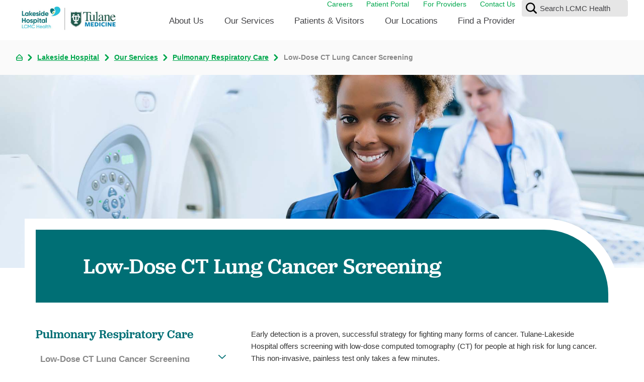

--- FILE ---
content_type: text/html; charset=utf-8
request_url: https://www.lcmchealth.org/lakeside-hospital/our-services/pulmonary-respiratory-care/low-dose-ct-lung-cancer-screening/
body_size: 31651
content:
<!DOCTYPE html>
<html lang="en" xml:lang="en" xmlns="http://www.w3.org/1999/xhtml" data-anim="1" data-prlx="1" data-flr="1" data-i="x37dc20xp4z" data-is="8wd1bp92a2x" data-gmap="AIzaSyD9RxIAFFpAdGvsN49rqOZLQbeZ6BSLoL4">
<head>
	<script type="text/javascript" src="/cms/includes/xfe68wggbgd.2512040733315.js" defer data-require='["j/poly","j/modernizr","j/jquery","j/jquery.ui","j/ui.touch","j/ui.wheel","j/ui.draw","j/ui.mobile","j/timezone","static","j/jquery.cookie","extensions","uri","behaviors","c/scrollbar","c/loading","m/date","form","adapter","v/jwplayer","video","a/bootstrap","svg"]'></script>
	<title>Low-Dose CT Lung Cancer Screening | Lakeside Hospital</title>
	<link rel="canonical" href="https://www.lcmchealth.org/lakeside-hospital/our-services/pulmonary-respiratory-care/low-dose-ct-lung-cancer-screening/"/>
	<meta content="text/html; charset=utf-8" http-equiv="Content-Type"/>
	<meta content="initial-scale=1" name="viewport"/>
	<meta http-equiv="X-UA-Compatible" content="IE=edge,chrome=1"/><script type="text/javascript">window.NREUM||(NREUM={});NREUM.info = {"beacon":"bam.nr-data.net","errorBeacon":"bam.nr-data.net","licenseKey":"NRJS-2114a2a80a25fa7f9a1","applicationID":"961316060","transactionName":"NFIDZ0FXXxJWBkNYCQ0YIGBjGWEAUAB/UAgHWwRBCw==","queueTime":0,"applicationTime":156,"agent":"","atts":""}</script><script type="text/javascript">(window.NREUM||(NREUM={})).init={ajax:{deny_list:["bam.nr-data.net"]},feature_flags:["soft_nav"]};(window.NREUM||(NREUM={})).loader_config={licenseKey:"NRJS-2114a2a80a25fa7f9a1",applicationID:"961316060",browserID:"961317435"};;/*! For license information please see nr-loader-rum-1.308.0.min.js.LICENSE.txt */
(()=>{var e,t,r={163:(e,t,r)=>{"use strict";r.d(t,{j:()=>E});var n=r(384),i=r(1741);var a=r(2555);r(860).K7.genericEvents;const s="experimental.resources",o="register",c=e=>{if(!e||"string"!=typeof e)return!1;try{document.createDocumentFragment().querySelector(e)}catch{return!1}return!0};var d=r(2614),u=r(944),l=r(8122);const f="[data-nr-mask]",g=e=>(0,l.a)(e,(()=>{const e={feature_flags:[],experimental:{allow_registered_children:!1,resources:!1},mask_selector:"*",block_selector:"[data-nr-block]",mask_input_options:{color:!1,date:!1,"datetime-local":!1,email:!1,month:!1,number:!1,range:!1,search:!1,tel:!1,text:!1,time:!1,url:!1,week:!1,textarea:!1,select:!1,password:!0}};return{ajax:{deny_list:void 0,block_internal:!0,enabled:!0,autoStart:!0},api:{get allow_registered_children(){return e.feature_flags.includes(o)||e.experimental.allow_registered_children},set allow_registered_children(t){e.experimental.allow_registered_children=t},duplicate_registered_data:!1},browser_consent_mode:{enabled:!1},distributed_tracing:{enabled:void 0,exclude_newrelic_header:void 0,cors_use_newrelic_header:void 0,cors_use_tracecontext_headers:void 0,allowed_origins:void 0},get feature_flags(){return e.feature_flags},set feature_flags(t){e.feature_flags=t},generic_events:{enabled:!0,autoStart:!0},harvest:{interval:30},jserrors:{enabled:!0,autoStart:!0},logging:{enabled:!0,autoStart:!0},metrics:{enabled:!0,autoStart:!0},obfuscate:void 0,page_action:{enabled:!0},page_view_event:{enabled:!0,autoStart:!0},page_view_timing:{enabled:!0,autoStart:!0},performance:{capture_marks:!1,capture_measures:!1,capture_detail:!0,resources:{get enabled(){return e.feature_flags.includes(s)||e.experimental.resources},set enabled(t){e.experimental.resources=t},asset_types:[],first_party_domains:[],ignore_newrelic:!0}},privacy:{cookies_enabled:!0},proxy:{assets:void 0,beacon:void 0},session:{expiresMs:d.wk,inactiveMs:d.BB},session_replay:{autoStart:!0,enabled:!1,preload:!1,sampling_rate:10,error_sampling_rate:100,collect_fonts:!1,inline_images:!1,fix_stylesheets:!0,mask_all_inputs:!0,get mask_text_selector(){return e.mask_selector},set mask_text_selector(t){c(t)?e.mask_selector="".concat(t,",").concat(f):""===t||null===t?e.mask_selector=f:(0,u.R)(5,t)},get block_class(){return"nr-block"},get ignore_class(){return"nr-ignore"},get mask_text_class(){return"nr-mask"},get block_selector(){return e.block_selector},set block_selector(t){c(t)?e.block_selector+=",".concat(t):""!==t&&(0,u.R)(6,t)},get mask_input_options(){return e.mask_input_options},set mask_input_options(t){t&&"object"==typeof t?e.mask_input_options={...t,password:!0}:(0,u.R)(7,t)}},session_trace:{enabled:!0,autoStart:!0},soft_navigations:{enabled:!0,autoStart:!0},spa:{enabled:!0,autoStart:!0},ssl:void 0,user_actions:{enabled:!0,elementAttributes:["id","className","tagName","type"]}}})());var p=r(6154),m=r(9324);let h=0;const v={buildEnv:m.F3,distMethod:m.Xs,version:m.xv,originTime:p.WN},b={consented:!1},y={appMetadata:{},get consented(){return this.session?.state?.consent||b.consented},set consented(e){b.consented=e},customTransaction:void 0,denyList:void 0,disabled:!1,harvester:void 0,isolatedBacklog:!1,isRecording:!1,loaderType:void 0,maxBytes:3e4,obfuscator:void 0,onerror:void 0,ptid:void 0,releaseIds:{},session:void 0,timeKeeper:void 0,registeredEntities:[],jsAttributesMetadata:{bytes:0},get harvestCount(){return++h}},_=e=>{const t=(0,l.a)(e,y),r=Object.keys(v).reduce((e,t)=>(e[t]={value:v[t],writable:!1,configurable:!0,enumerable:!0},e),{});return Object.defineProperties(t,r)};var w=r(5701);const x=e=>{const t=e.startsWith("http");e+="/",r.p=t?e:"https://"+e};var R=r(7836),k=r(3241);const A={accountID:void 0,trustKey:void 0,agentID:void 0,licenseKey:void 0,applicationID:void 0,xpid:void 0},S=e=>(0,l.a)(e,A),T=new Set;function E(e,t={},r,s){let{init:o,info:c,loader_config:d,runtime:u={},exposed:l=!0}=t;if(!c){const e=(0,n.pV)();o=e.init,c=e.info,d=e.loader_config}e.init=g(o||{}),e.loader_config=S(d||{}),c.jsAttributes??={},p.bv&&(c.jsAttributes.isWorker=!0),e.info=(0,a.D)(c);const f=e.init,m=[c.beacon,c.errorBeacon];T.has(e.agentIdentifier)||(f.proxy.assets&&(x(f.proxy.assets),m.push(f.proxy.assets)),f.proxy.beacon&&m.push(f.proxy.beacon),e.beacons=[...m],function(e){const t=(0,n.pV)();Object.getOwnPropertyNames(i.W.prototype).forEach(r=>{const n=i.W.prototype[r];if("function"!=typeof n||"constructor"===n)return;let a=t[r];e[r]&&!1!==e.exposed&&"micro-agent"!==e.runtime?.loaderType&&(t[r]=(...t)=>{const n=e[r](...t);return a?a(...t):n})})}(e),(0,n.US)("activatedFeatures",w.B)),u.denyList=[...f.ajax.deny_list||[],...f.ajax.block_internal?m:[]],u.ptid=e.agentIdentifier,u.loaderType=r,e.runtime=_(u),T.has(e.agentIdentifier)||(e.ee=R.ee.get(e.agentIdentifier),e.exposed=l,(0,k.W)({agentIdentifier:e.agentIdentifier,drained:!!w.B?.[e.agentIdentifier],type:"lifecycle",name:"initialize",feature:void 0,data:e.config})),T.add(e.agentIdentifier)}},384:(e,t,r)=>{"use strict";r.d(t,{NT:()=>s,US:()=>u,Zm:()=>o,bQ:()=>d,dV:()=>c,pV:()=>l});var n=r(6154),i=r(1863),a=r(1910);const s={beacon:"bam.nr-data.net",errorBeacon:"bam.nr-data.net"};function o(){return n.gm.NREUM||(n.gm.NREUM={}),void 0===n.gm.newrelic&&(n.gm.newrelic=n.gm.NREUM),n.gm.NREUM}function c(){let e=o();return e.o||(e.o={ST:n.gm.setTimeout,SI:n.gm.setImmediate||n.gm.setInterval,CT:n.gm.clearTimeout,XHR:n.gm.XMLHttpRequest,REQ:n.gm.Request,EV:n.gm.Event,PR:n.gm.Promise,MO:n.gm.MutationObserver,FETCH:n.gm.fetch,WS:n.gm.WebSocket},(0,a.i)(...Object.values(e.o))),e}function d(e,t){let r=o();r.initializedAgents??={},t.initializedAt={ms:(0,i.t)(),date:new Date},r.initializedAgents[e]=t}function u(e,t){o()[e]=t}function l(){return function(){let e=o();const t=e.info||{};e.info={beacon:s.beacon,errorBeacon:s.errorBeacon,...t}}(),function(){let e=o();const t=e.init||{};e.init={...t}}(),c(),function(){let e=o();const t=e.loader_config||{};e.loader_config={...t}}(),o()}},782:(e,t,r)=>{"use strict";r.d(t,{T:()=>n});const n=r(860).K7.pageViewTiming},860:(e,t,r)=>{"use strict";r.d(t,{$J:()=>u,K7:()=>c,P3:()=>d,XX:()=>i,Yy:()=>o,df:()=>a,qY:()=>n,v4:()=>s});const n="events",i="jserrors",a="browser/blobs",s="rum",o="browser/logs",c={ajax:"ajax",genericEvents:"generic_events",jserrors:i,logging:"logging",metrics:"metrics",pageAction:"page_action",pageViewEvent:"page_view_event",pageViewTiming:"page_view_timing",sessionReplay:"session_replay",sessionTrace:"session_trace",softNav:"soft_navigations",spa:"spa"},d={[c.pageViewEvent]:1,[c.pageViewTiming]:2,[c.metrics]:3,[c.jserrors]:4,[c.spa]:5,[c.ajax]:6,[c.sessionTrace]:7,[c.softNav]:8,[c.sessionReplay]:9,[c.logging]:10,[c.genericEvents]:11},u={[c.pageViewEvent]:s,[c.pageViewTiming]:n,[c.ajax]:n,[c.spa]:n,[c.softNav]:n,[c.metrics]:i,[c.jserrors]:i,[c.sessionTrace]:a,[c.sessionReplay]:a,[c.logging]:o,[c.genericEvents]:"ins"}},944:(e,t,r)=>{"use strict";r.d(t,{R:()=>i});var n=r(3241);function i(e,t){"function"==typeof console.debug&&(console.debug("New Relic Warning: https://github.com/newrelic/newrelic-browser-agent/blob/main/docs/warning-codes.md#".concat(e),t),(0,n.W)({agentIdentifier:null,drained:null,type:"data",name:"warn",feature:"warn",data:{code:e,secondary:t}}))}},1687:(e,t,r)=>{"use strict";r.d(t,{Ak:()=>d,Ze:()=>f,x3:()=>u});var n=r(3241),i=r(7836),a=r(3606),s=r(860),o=r(2646);const c={};function d(e,t){const r={staged:!1,priority:s.P3[t]||0};l(e),c[e].get(t)||c[e].set(t,r)}function u(e,t){e&&c[e]&&(c[e].get(t)&&c[e].delete(t),p(e,t,!1),c[e].size&&g(e))}function l(e){if(!e)throw new Error("agentIdentifier required");c[e]||(c[e]=new Map)}function f(e="",t="feature",r=!1){if(l(e),!e||!c[e].get(t)||r)return p(e,t);c[e].get(t).staged=!0,g(e)}function g(e){const t=Array.from(c[e]);t.every(([e,t])=>t.staged)&&(t.sort((e,t)=>e[1].priority-t[1].priority),t.forEach(([t])=>{c[e].delete(t),p(e,t)}))}function p(e,t,r=!0){const s=e?i.ee.get(e):i.ee,c=a.i.handlers;if(!s.aborted&&s.backlog&&c){if((0,n.W)({agentIdentifier:e,type:"lifecycle",name:"drain",feature:t}),r){const e=s.backlog[t],r=c[t];if(r){for(let t=0;e&&t<e.length;++t)m(e[t],r);Object.entries(r).forEach(([e,t])=>{Object.values(t||{}).forEach(t=>{t[0]?.on&&t[0]?.context()instanceof o.y&&t[0].on(e,t[1])})})}}s.isolatedBacklog||delete c[t],s.backlog[t]=null,s.emit("drain-"+t,[])}}function m(e,t){var r=e[1];Object.values(t[r]||{}).forEach(t=>{var r=e[0];if(t[0]===r){var n=t[1],i=e[3],a=e[2];n.apply(i,a)}})}},1738:(e,t,r)=>{"use strict";r.d(t,{U:()=>g,Y:()=>f});var n=r(3241),i=r(9908),a=r(1863),s=r(944),o=r(5701),c=r(3969),d=r(8362),u=r(860),l=r(4261);function f(e,t,r,a){const f=a||r;!f||f[e]&&f[e]!==d.d.prototype[e]||(f[e]=function(){(0,i.p)(c.xV,["API/"+e+"/called"],void 0,u.K7.metrics,r.ee),(0,n.W)({agentIdentifier:r.agentIdentifier,drained:!!o.B?.[r.agentIdentifier],type:"data",name:"api",feature:l.Pl+e,data:{}});try{return t.apply(this,arguments)}catch(e){(0,s.R)(23,e)}})}function g(e,t,r,n,s){const o=e.info;null===r?delete o.jsAttributes[t]:o.jsAttributes[t]=r,(s||null===r)&&(0,i.p)(l.Pl+n,[(0,a.t)(),t,r],void 0,"session",e.ee)}},1741:(e,t,r)=>{"use strict";r.d(t,{W:()=>a});var n=r(944),i=r(4261);class a{#e(e,...t){if(this[e]!==a.prototype[e])return this[e](...t);(0,n.R)(35,e)}addPageAction(e,t){return this.#e(i.hG,e,t)}register(e){return this.#e(i.eY,e)}recordCustomEvent(e,t){return this.#e(i.fF,e,t)}setPageViewName(e,t){return this.#e(i.Fw,e,t)}setCustomAttribute(e,t,r){return this.#e(i.cD,e,t,r)}noticeError(e,t){return this.#e(i.o5,e,t)}setUserId(e,t=!1){return this.#e(i.Dl,e,t)}setApplicationVersion(e){return this.#e(i.nb,e)}setErrorHandler(e){return this.#e(i.bt,e)}addRelease(e,t){return this.#e(i.k6,e,t)}log(e,t){return this.#e(i.$9,e,t)}start(){return this.#e(i.d3)}finished(e){return this.#e(i.BL,e)}recordReplay(){return this.#e(i.CH)}pauseReplay(){return this.#e(i.Tb)}addToTrace(e){return this.#e(i.U2,e)}setCurrentRouteName(e){return this.#e(i.PA,e)}interaction(e){return this.#e(i.dT,e)}wrapLogger(e,t,r){return this.#e(i.Wb,e,t,r)}measure(e,t){return this.#e(i.V1,e,t)}consent(e){return this.#e(i.Pv,e)}}},1863:(e,t,r)=>{"use strict";function n(){return Math.floor(performance.now())}r.d(t,{t:()=>n})},1910:(e,t,r)=>{"use strict";r.d(t,{i:()=>a});var n=r(944);const i=new Map;function a(...e){return e.every(e=>{if(i.has(e))return i.get(e);const t="function"==typeof e?e.toString():"",r=t.includes("[native code]"),a=t.includes("nrWrapper");return r||a||(0,n.R)(64,e?.name||t),i.set(e,r),r})}},2555:(e,t,r)=>{"use strict";r.d(t,{D:()=>o,f:()=>s});var n=r(384),i=r(8122);const a={beacon:n.NT.beacon,errorBeacon:n.NT.errorBeacon,licenseKey:void 0,applicationID:void 0,sa:void 0,queueTime:void 0,applicationTime:void 0,ttGuid:void 0,user:void 0,account:void 0,product:void 0,extra:void 0,jsAttributes:{},userAttributes:void 0,atts:void 0,transactionName:void 0,tNamePlain:void 0};function s(e){try{return!!e.licenseKey&&!!e.errorBeacon&&!!e.applicationID}catch(e){return!1}}const o=e=>(0,i.a)(e,a)},2614:(e,t,r)=>{"use strict";r.d(t,{BB:()=>s,H3:()=>n,g:()=>d,iL:()=>c,tS:()=>o,uh:()=>i,wk:()=>a});const n="NRBA",i="SESSION",a=144e5,s=18e5,o={STARTED:"session-started",PAUSE:"session-pause",RESET:"session-reset",RESUME:"session-resume",UPDATE:"session-update"},c={SAME_TAB:"same-tab",CROSS_TAB:"cross-tab"},d={OFF:0,FULL:1,ERROR:2}},2646:(e,t,r)=>{"use strict";r.d(t,{y:()=>n});class n{constructor(e){this.contextId=e}}},2843:(e,t,r)=>{"use strict";r.d(t,{G:()=>a,u:()=>i});var n=r(3878);function i(e,t=!1,r,i){(0,n.DD)("visibilitychange",function(){if(t)return void("hidden"===document.visibilityState&&e());e(document.visibilityState)},r,i)}function a(e,t,r){(0,n.sp)("pagehide",e,t,r)}},3241:(e,t,r)=>{"use strict";r.d(t,{W:()=>a});var n=r(6154);const i="newrelic";function a(e={}){try{n.gm.dispatchEvent(new CustomEvent(i,{detail:e}))}catch(e){}}},3606:(e,t,r)=>{"use strict";r.d(t,{i:()=>a});var n=r(9908);a.on=s;var i=a.handlers={};function a(e,t,r,a){s(a||n.d,i,e,t,r)}function s(e,t,r,i,a){a||(a="feature"),e||(e=n.d);var s=t[a]=t[a]||{};(s[r]=s[r]||[]).push([e,i])}},3878:(e,t,r)=>{"use strict";function n(e,t){return{capture:e,passive:!1,signal:t}}function i(e,t,r=!1,i){window.addEventListener(e,t,n(r,i))}function a(e,t,r=!1,i){document.addEventListener(e,t,n(r,i))}r.d(t,{DD:()=>a,jT:()=>n,sp:()=>i})},3969:(e,t,r)=>{"use strict";r.d(t,{TZ:()=>n,XG:()=>o,rs:()=>i,xV:()=>s,z_:()=>a});const n=r(860).K7.metrics,i="sm",a="cm",s="storeSupportabilityMetrics",o="storeEventMetrics"},4234:(e,t,r)=>{"use strict";r.d(t,{W:()=>a});var n=r(7836),i=r(1687);class a{constructor(e,t){this.agentIdentifier=e,this.ee=n.ee.get(e),this.featureName=t,this.blocked=!1}deregisterDrain(){(0,i.x3)(this.agentIdentifier,this.featureName)}}},4261:(e,t,r)=>{"use strict";r.d(t,{$9:()=>d,BL:()=>o,CH:()=>g,Dl:()=>_,Fw:()=>y,PA:()=>h,Pl:()=>n,Pv:()=>k,Tb:()=>l,U2:()=>a,V1:()=>R,Wb:()=>x,bt:()=>b,cD:()=>v,d3:()=>w,dT:()=>c,eY:()=>p,fF:()=>f,hG:()=>i,k6:()=>s,nb:()=>m,o5:()=>u});const n="api-",i="addPageAction",a="addToTrace",s="addRelease",o="finished",c="interaction",d="log",u="noticeError",l="pauseReplay",f="recordCustomEvent",g="recordReplay",p="register",m="setApplicationVersion",h="setCurrentRouteName",v="setCustomAttribute",b="setErrorHandler",y="setPageViewName",_="setUserId",w="start",x="wrapLogger",R="measure",k="consent"},5289:(e,t,r)=>{"use strict";r.d(t,{GG:()=>s,Qr:()=>c,sB:()=>o});var n=r(3878),i=r(6389);function a(){return"undefined"==typeof document||"complete"===document.readyState}function s(e,t){if(a())return e();const r=(0,i.J)(e),s=setInterval(()=>{a()&&(clearInterval(s),r())},500);(0,n.sp)("load",r,t)}function o(e){if(a())return e();(0,n.DD)("DOMContentLoaded",e)}function c(e){if(a())return e();(0,n.sp)("popstate",e)}},5607:(e,t,r)=>{"use strict";r.d(t,{W:()=>n});const n=(0,r(9566).bz)()},5701:(e,t,r)=>{"use strict";r.d(t,{B:()=>a,t:()=>s});var n=r(3241);const i=new Set,a={};function s(e,t){const r=t.agentIdentifier;a[r]??={},e&&"object"==typeof e&&(i.has(r)||(t.ee.emit("rumresp",[e]),a[r]=e,i.add(r),(0,n.W)({agentIdentifier:r,loaded:!0,drained:!0,type:"lifecycle",name:"load",feature:void 0,data:e})))}},6154:(e,t,r)=>{"use strict";r.d(t,{OF:()=>c,RI:()=>i,WN:()=>u,bv:()=>a,eN:()=>l,gm:()=>s,mw:()=>o,sb:()=>d});var n=r(1863);const i="undefined"!=typeof window&&!!window.document,a="undefined"!=typeof WorkerGlobalScope&&("undefined"!=typeof self&&self instanceof WorkerGlobalScope&&self.navigator instanceof WorkerNavigator||"undefined"!=typeof globalThis&&globalThis instanceof WorkerGlobalScope&&globalThis.navigator instanceof WorkerNavigator),s=i?window:"undefined"!=typeof WorkerGlobalScope&&("undefined"!=typeof self&&self instanceof WorkerGlobalScope&&self||"undefined"!=typeof globalThis&&globalThis instanceof WorkerGlobalScope&&globalThis),o=Boolean("hidden"===s?.document?.visibilityState),c=/iPad|iPhone|iPod/.test(s.navigator?.userAgent),d=c&&"undefined"==typeof SharedWorker,u=((()=>{const e=s.navigator?.userAgent?.match(/Firefox[/\s](\d+\.\d+)/);Array.isArray(e)&&e.length>=2&&e[1]})(),Date.now()-(0,n.t)()),l=()=>"undefined"!=typeof PerformanceNavigationTiming&&s?.performance?.getEntriesByType("navigation")?.[0]?.responseStart},6389:(e,t,r)=>{"use strict";function n(e,t=500,r={}){const n=r?.leading||!1;let i;return(...r)=>{n&&void 0===i&&(e.apply(this,r),i=setTimeout(()=>{i=clearTimeout(i)},t)),n||(clearTimeout(i),i=setTimeout(()=>{e.apply(this,r)},t))}}function i(e){let t=!1;return(...r)=>{t||(t=!0,e.apply(this,r))}}r.d(t,{J:()=>i,s:()=>n})},6630:(e,t,r)=>{"use strict";r.d(t,{T:()=>n});const n=r(860).K7.pageViewEvent},7699:(e,t,r)=>{"use strict";r.d(t,{It:()=>a,KC:()=>o,No:()=>i,qh:()=>s});var n=r(860);const i=16e3,a=1e6,s="SESSION_ERROR",o={[n.K7.logging]:!0,[n.K7.genericEvents]:!1,[n.K7.jserrors]:!1,[n.K7.ajax]:!1}},7836:(e,t,r)=>{"use strict";r.d(t,{P:()=>o,ee:()=>c});var n=r(384),i=r(8990),a=r(2646),s=r(5607);const o="nr@context:".concat(s.W),c=function e(t,r){var n={},s={},u={},l=!1;try{l=16===r.length&&d.initializedAgents?.[r]?.runtime.isolatedBacklog}catch(e){}var f={on:p,addEventListener:p,removeEventListener:function(e,t){var r=n[e];if(!r)return;for(var i=0;i<r.length;i++)r[i]===t&&r.splice(i,1)},emit:function(e,r,n,i,a){!1!==a&&(a=!0);if(c.aborted&&!i)return;t&&a&&t.emit(e,r,n);var o=g(n);m(e).forEach(e=>{e.apply(o,r)});var d=v()[s[e]];d&&d.push([f,e,r,o]);return o},get:h,listeners:m,context:g,buffer:function(e,t){const r=v();if(t=t||"feature",f.aborted)return;Object.entries(e||{}).forEach(([e,n])=>{s[n]=t,t in r||(r[t]=[])})},abort:function(){f._aborted=!0,Object.keys(f.backlog).forEach(e=>{delete f.backlog[e]})},isBuffering:function(e){return!!v()[s[e]]},debugId:r,backlog:l?{}:t&&"object"==typeof t.backlog?t.backlog:{},isolatedBacklog:l};return Object.defineProperty(f,"aborted",{get:()=>{let e=f._aborted||!1;return e||(t&&(e=t.aborted),e)}}),f;function g(e){return e&&e instanceof a.y?e:e?(0,i.I)(e,o,()=>new a.y(o)):new a.y(o)}function p(e,t){n[e]=m(e).concat(t)}function m(e){return n[e]||[]}function h(t){return u[t]=u[t]||e(f,t)}function v(){return f.backlog}}(void 0,"globalEE"),d=(0,n.Zm)();d.ee||(d.ee=c)},8122:(e,t,r)=>{"use strict";r.d(t,{a:()=>i});var n=r(944);function i(e,t){try{if(!e||"object"!=typeof e)return(0,n.R)(3);if(!t||"object"!=typeof t)return(0,n.R)(4);const r=Object.create(Object.getPrototypeOf(t),Object.getOwnPropertyDescriptors(t)),a=0===Object.keys(r).length?e:r;for(let s in a)if(void 0!==e[s])try{if(null===e[s]){r[s]=null;continue}Array.isArray(e[s])&&Array.isArray(t[s])?r[s]=Array.from(new Set([...e[s],...t[s]])):"object"==typeof e[s]&&"object"==typeof t[s]?r[s]=i(e[s],t[s]):r[s]=e[s]}catch(e){r[s]||(0,n.R)(1,e)}return r}catch(e){(0,n.R)(2,e)}}},8362:(e,t,r)=>{"use strict";r.d(t,{d:()=>a});var n=r(9566),i=r(1741);class a extends i.W{agentIdentifier=(0,n.LA)(16)}},8374:(e,t,r)=>{r.nc=(()=>{try{return document?.currentScript?.nonce}catch(e){}return""})()},8990:(e,t,r)=>{"use strict";r.d(t,{I:()=>i});var n=Object.prototype.hasOwnProperty;function i(e,t,r){if(n.call(e,t))return e[t];var i=r();if(Object.defineProperty&&Object.keys)try{return Object.defineProperty(e,t,{value:i,writable:!0,enumerable:!1}),i}catch(e){}return e[t]=i,i}},9324:(e,t,r)=>{"use strict";r.d(t,{F3:()=>i,Xs:()=>a,xv:()=>n});const n="1.308.0",i="PROD",a="CDN"},9566:(e,t,r)=>{"use strict";r.d(t,{LA:()=>o,bz:()=>s});var n=r(6154);const i="xxxxxxxx-xxxx-4xxx-yxxx-xxxxxxxxxxxx";function a(e,t){return e?15&e[t]:16*Math.random()|0}function s(){const e=n.gm?.crypto||n.gm?.msCrypto;let t,r=0;return e&&e.getRandomValues&&(t=e.getRandomValues(new Uint8Array(30))),i.split("").map(e=>"x"===e?a(t,r++).toString(16):"y"===e?(3&a()|8).toString(16):e).join("")}function o(e){const t=n.gm?.crypto||n.gm?.msCrypto;let r,i=0;t&&t.getRandomValues&&(r=t.getRandomValues(new Uint8Array(e)));const s=[];for(var o=0;o<e;o++)s.push(a(r,i++).toString(16));return s.join("")}},9908:(e,t,r)=>{"use strict";r.d(t,{d:()=>n,p:()=>i});var n=r(7836).ee.get("handle");function i(e,t,r,i,a){a?(a.buffer([e],i),a.emit(e,t,r)):(n.buffer([e],i),n.emit(e,t,r))}}},n={};function i(e){var t=n[e];if(void 0!==t)return t.exports;var a=n[e]={exports:{}};return r[e](a,a.exports,i),a.exports}i.m=r,i.d=(e,t)=>{for(var r in t)i.o(t,r)&&!i.o(e,r)&&Object.defineProperty(e,r,{enumerable:!0,get:t[r]})},i.f={},i.e=e=>Promise.all(Object.keys(i.f).reduce((t,r)=>(i.f[r](e,t),t),[])),i.u=e=>"nr-rum-1.308.0.min.js",i.o=(e,t)=>Object.prototype.hasOwnProperty.call(e,t),e={},t="NRBA-1.308.0.PROD:",i.l=(r,n,a,s)=>{if(e[r])e[r].push(n);else{var o,c;if(void 0!==a)for(var d=document.getElementsByTagName("script"),u=0;u<d.length;u++){var l=d[u];if(l.getAttribute("src")==r||l.getAttribute("data-webpack")==t+a){o=l;break}}if(!o){c=!0;var f={296:"sha512-+MIMDsOcckGXa1EdWHqFNv7P+JUkd5kQwCBr3KE6uCvnsBNUrdSt4a/3/L4j4TxtnaMNjHpza2/erNQbpacJQA=="};(o=document.createElement("script")).charset="utf-8",i.nc&&o.setAttribute("nonce",i.nc),o.setAttribute("data-webpack",t+a),o.src=r,0!==o.src.indexOf(window.location.origin+"/")&&(o.crossOrigin="anonymous"),f[s]&&(o.integrity=f[s])}e[r]=[n];var g=(t,n)=>{o.onerror=o.onload=null,clearTimeout(p);var i=e[r];if(delete e[r],o.parentNode&&o.parentNode.removeChild(o),i&&i.forEach(e=>e(n)),t)return t(n)},p=setTimeout(g.bind(null,void 0,{type:"timeout",target:o}),12e4);o.onerror=g.bind(null,o.onerror),o.onload=g.bind(null,o.onload),c&&document.head.appendChild(o)}},i.r=e=>{"undefined"!=typeof Symbol&&Symbol.toStringTag&&Object.defineProperty(e,Symbol.toStringTag,{value:"Module"}),Object.defineProperty(e,"__esModule",{value:!0})},i.p="https://js-agent.newrelic.com/",(()=>{var e={374:0,840:0};i.f.j=(t,r)=>{var n=i.o(e,t)?e[t]:void 0;if(0!==n)if(n)r.push(n[2]);else{var a=new Promise((r,i)=>n=e[t]=[r,i]);r.push(n[2]=a);var s=i.p+i.u(t),o=new Error;i.l(s,r=>{if(i.o(e,t)&&(0!==(n=e[t])&&(e[t]=void 0),n)){var a=r&&("load"===r.type?"missing":r.type),s=r&&r.target&&r.target.src;o.message="Loading chunk "+t+" failed: ("+a+": "+s+")",o.name="ChunkLoadError",o.type=a,o.request=s,n[1](o)}},"chunk-"+t,t)}};var t=(t,r)=>{var n,a,[s,o,c]=r,d=0;if(s.some(t=>0!==e[t])){for(n in o)i.o(o,n)&&(i.m[n]=o[n]);if(c)c(i)}for(t&&t(r);d<s.length;d++)a=s[d],i.o(e,a)&&e[a]&&e[a][0](),e[a]=0},r=self["webpackChunk:NRBA-1.308.0.PROD"]=self["webpackChunk:NRBA-1.308.0.PROD"]||[];r.forEach(t.bind(null,0)),r.push=t.bind(null,r.push.bind(r))})(),(()=>{"use strict";i(8374);var e=i(8362),t=i(860);const r=Object.values(t.K7);var n=i(163);var a=i(9908),s=i(1863),o=i(4261),c=i(1738);var d=i(1687),u=i(4234),l=i(5289),f=i(6154),g=i(944),p=i(384);const m=e=>f.RI&&!0===e?.privacy.cookies_enabled;function h(e){return!!(0,p.dV)().o.MO&&m(e)&&!0===e?.session_trace.enabled}var v=i(6389),b=i(7699);class y extends u.W{constructor(e,t){super(e.agentIdentifier,t),this.agentRef=e,this.abortHandler=void 0,this.featAggregate=void 0,this.loadedSuccessfully=void 0,this.onAggregateImported=new Promise(e=>{this.loadedSuccessfully=e}),this.deferred=Promise.resolve(),!1===e.init[this.featureName].autoStart?this.deferred=new Promise((t,r)=>{this.ee.on("manual-start-all",(0,v.J)(()=>{(0,d.Ak)(e.agentIdentifier,this.featureName),t()}))}):(0,d.Ak)(e.agentIdentifier,t)}importAggregator(e,t,r={}){if(this.featAggregate)return;const n=async()=>{let n;await this.deferred;try{if(m(e.init)){const{setupAgentSession:t}=await i.e(296).then(i.bind(i,3305));n=t(e)}}catch(e){(0,g.R)(20,e),this.ee.emit("internal-error",[e]),(0,a.p)(b.qh,[e],void 0,this.featureName,this.ee)}try{if(!this.#t(this.featureName,n,e.init))return(0,d.Ze)(this.agentIdentifier,this.featureName),void this.loadedSuccessfully(!1);const{Aggregate:i}=await t();this.featAggregate=new i(e,r),e.runtime.harvester.initializedAggregates.push(this.featAggregate),this.loadedSuccessfully(!0)}catch(e){(0,g.R)(34,e),this.abortHandler?.(),(0,d.Ze)(this.agentIdentifier,this.featureName,!0),this.loadedSuccessfully(!1),this.ee&&this.ee.abort()}};f.RI?(0,l.GG)(()=>n(),!0):n()}#t(e,r,n){if(this.blocked)return!1;switch(e){case t.K7.sessionReplay:return h(n)&&!!r;case t.K7.sessionTrace:return!!r;default:return!0}}}var _=i(6630),w=i(2614),x=i(3241);class R extends y{static featureName=_.T;constructor(e){var t;super(e,_.T),this.setupInspectionEvents(e.agentIdentifier),t=e,(0,c.Y)(o.Fw,function(e,r){"string"==typeof e&&("/"!==e.charAt(0)&&(e="/"+e),t.runtime.customTransaction=(r||"http://custom.transaction")+e,(0,a.p)(o.Pl+o.Fw,[(0,s.t)()],void 0,void 0,t.ee))},t),this.importAggregator(e,()=>i.e(296).then(i.bind(i,3943)))}setupInspectionEvents(e){const t=(t,r)=>{t&&(0,x.W)({agentIdentifier:e,timeStamp:t.timeStamp,loaded:"complete"===t.target.readyState,type:"window",name:r,data:t.target.location+""})};(0,l.sB)(e=>{t(e,"DOMContentLoaded")}),(0,l.GG)(e=>{t(e,"load")}),(0,l.Qr)(e=>{t(e,"navigate")}),this.ee.on(w.tS.UPDATE,(t,r)=>{(0,x.W)({agentIdentifier:e,type:"lifecycle",name:"session",data:r})})}}class k extends e.d{constructor(e){var t;(super(),f.gm)?(this.features={},(0,p.bQ)(this.agentIdentifier,this),this.desiredFeatures=new Set(e.features||[]),this.desiredFeatures.add(R),(0,n.j)(this,e,e.loaderType||"agent"),t=this,(0,c.Y)(o.cD,function(e,r,n=!1){if("string"==typeof e){if(["string","number","boolean"].includes(typeof r)||null===r)return(0,c.U)(t,e,r,o.cD,n);(0,g.R)(40,typeof r)}else(0,g.R)(39,typeof e)},t),function(e){(0,c.Y)(o.Dl,function(t,r=!1){if("string"!=typeof t&&null!==t)return void(0,g.R)(41,typeof t);const n=e.info.jsAttributes["enduser.id"];r&&null!=n&&n!==t?(0,a.p)(o.Pl+"setUserIdAndResetSession",[t],void 0,"session",e.ee):(0,c.U)(e,"enduser.id",t,o.Dl,!0)},e)}(this),function(e){(0,c.Y)(o.nb,function(t){if("string"==typeof t||null===t)return(0,c.U)(e,"application.version",t,o.nb,!1);(0,g.R)(42,typeof t)},e)}(this),function(e){(0,c.Y)(o.d3,function(){e.ee.emit("manual-start-all")},e)}(this),function(e){(0,c.Y)(o.Pv,function(t=!0){if("boolean"==typeof t){if((0,a.p)(o.Pl+o.Pv,[t],void 0,"session",e.ee),e.runtime.consented=t,t){const t=e.features.page_view_event;t.onAggregateImported.then(e=>{const r=t.featAggregate;e&&!r.sentRum&&r.sendRum()})}}else(0,g.R)(65,typeof t)},e)}(this),this.run()):(0,g.R)(21)}get config(){return{info:this.info,init:this.init,loader_config:this.loader_config,runtime:this.runtime}}get api(){return this}run(){try{const e=function(e){const t={};return r.forEach(r=>{t[r]=!!e[r]?.enabled}),t}(this.init),n=[...this.desiredFeatures];n.sort((e,r)=>t.P3[e.featureName]-t.P3[r.featureName]),n.forEach(r=>{if(!e[r.featureName]&&r.featureName!==t.K7.pageViewEvent)return;if(r.featureName===t.K7.spa)return void(0,g.R)(67);const n=function(e){switch(e){case t.K7.ajax:return[t.K7.jserrors];case t.K7.sessionTrace:return[t.K7.ajax,t.K7.pageViewEvent];case t.K7.sessionReplay:return[t.K7.sessionTrace];case t.K7.pageViewTiming:return[t.K7.pageViewEvent];default:return[]}}(r.featureName).filter(e=>!(e in this.features));n.length>0&&(0,g.R)(36,{targetFeature:r.featureName,missingDependencies:n}),this.features[r.featureName]=new r(this)})}catch(e){(0,g.R)(22,e);for(const e in this.features)this.features[e].abortHandler?.();const t=(0,p.Zm)();delete t.initializedAgents[this.agentIdentifier]?.features,delete this.sharedAggregator;return t.ee.get(this.agentIdentifier).abort(),!1}}}var A=i(2843),S=i(782);class T extends y{static featureName=S.T;constructor(e){super(e,S.T),f.RI&&((0,A.u)(()=>(0,a.p)("docHidden",[(0,s.t)()],void 0,S.T,this.ee),!0),(0,A.G)(()=>(0,a.p)("winPagehide",[(0,s.t)()],void 0,S.T,this.ee)),this.importAggregator(e,()=>i.e(296).then(i.bind(i,2117))))}}var E=i(3969);class I extends y{static featureName=E.TZ;constructor(e){super(e,E.TZ),f.RI&&document.addEventListener("securitypolicyviolation",e=>{(0,a.p)(E.xV,["Generic/CSPViolation/Detected"],void 0,this.featureName,this.ee)}),this.importAggregator(e,()=>i.e(296).then(i.bind(i,9623)))}}new k({features:[R,T,I],loaderType:"lite"})})()})();</script>
	<meta name="format-detection" content="telephone=no"/>
	<meta name="description" content="Lakeside Hospital provides a wide range of healthcare services in Metairie, LA. Visit our site to learn more about Low-Dose CT Lung Cancer Screening."/>
	<meta property="og:type" content="website"/>
	<meta property="og:site_name" content="LCMC Health"/>
	<meta property="og:url" content="https://www.lcmchealth.org/lakeside-hospital/our-services/pulmonary-respiratory-care/low-dose-ct-lung-cancer-screening/"/>
	<meta property="og:title" content="Low-Dose CT Lung Cancer Screening | Lakeside Hospital"/>
	<meta property="og:description" content="Lakeside Hospital provides a wide range of healthcare services in Metairie, LA. Visit our site to learn more about Low-Dose CT Lung Cancer Screening."/>
	<meta property="og:image" content="https://www.lcmchealth.org/assets/LCMC-Social-Share.jpg"/>
	<meta name="twitter:card" content="summary_large_image"/>
	<meta name="twitter:site" content="@LCMCHealth"/>
	<meta name="twitter:title" content="Low-Dose CT Lung Cancer Screening | Lakeside Hospital"/>
	<meta name="twitter:description" content="Lakeside Hospital provides a wide range of healthcare services in Metairie, LA. Visit our site to learn more about Low-Dose CT Lung Cancer Screening."/>
	<meta name="twitter:image" content="https://www.lcmchealth.org/assets/LCMC-Social-Share.jpg"/>
	<meta property="article:publisher" content="https://www.facebook.com/LCMCHealth/"/>
	<script type="text/javascript">
(function(n){var t=n.Process||{},i=function(n){var t=+n;return isNaN(t)?n:t},u=function(n){return decodeURIComponent(n.replace(/\+/g,"%20"))},h=/\{(.+?)\}/g,c=window.location.hash&&window.location.hash[1]==="~"&&!/\bSPPC=./i.test(document.cookie||""),s=[],e=null,r=null,o=null,f=null;t.Page=function(n){for(var i=n.length;i--;)c?s.push(n[i]):t.Element(document.getElementById(n[i]))};t.Delayed=function(){var n,i;for(r=null;n=s.shift();)t.Element(document.getElementById(n));try{i=new CustomEvent("process.delayed",{bubbles:!0,cancelable:!0});document.documentElement.dispatchEvent(i)}catch(u){}};t.Element=function(n){if(n)switch(n.getAttribute("data-process")){case"if":t.If(n);break;case"replace":t.Replace(n);break;default:t.Fix(n)}};t.Replace=function(n){var i,f=n.parentNode,r=document.createTextNode(t.Get(n.getAttribute("data-replace"))),u=n.firstElementChild;u&&u.getAttribute&&(i=u.getAttribute("href"))&&i.substring(0,4)==="tel:"&&(i=document.createElement("a"),i.setAttribute("href","tel:"+r.data),i.appendChild(document.createTextNode(r.data)),r=i);f.insertBefore(r,n);f.removeChild(n)};t.Fix=function(n){var r,u,i,f=n.attributes.length,e=n.childNodes.length;if(n.nodeName==="SCRIPT"){n.parentNode.removeChild(n);return}while(f--)r=n.attributes[f],r.name.substring(0,13)=="data-replace-"&&(u=r.name.substring(13),n.setAttribute(u,t.Get(r.value)),n.removeAttribute(r.name));while(e--)i=n.childNodes[e],i.nodeType===3&&i.data&&i.data.indexOf("{")>=0&&(i.data=t.Get(i.data))};t.If=function(n){for(var i,u,f,e,o=n.parentNode,s=n.attributes.length,r=undefined;s--;){i=n.attributes[s];switch(i.name){case"field":r=t.Check(n,t.Get(i.value));break;case"nofield":r=!t.Check(n,t.Get(i.value))}if(r!==undefined)break}if(r)for(u=n.childNodes,f=0,e=u.length;f<e;f++)o.insertBefore(u[0],n);o.removeChild(n)};t.Check=function(n,r){for(var u,f,e=n.attributes.length;e--;){u=n.attributes[e];switch(u.name){case"equals":return r==t.Get(u.value);case"gt":case"greaterthan":case"morethan":return i(r)>i(t.Get(u.value));case"gte":return i(r)>=i(t.Get(u.value));case"lt":case"lessthan":case"lesserthan":return i(r)<i(t.Get(u.value));case"lte":return i(r)<=i(t.Get(u.value));case"ne":case"notequals":return r!=t.Get(u.value);case"contains":return f=t.Get(u.value),r.indexOf(f>=0);case"notcontains":return f=t.Get(u.value),!r.indexOf(f>=0);case"in":return f=t.Get(u.value),t.InArray(r,(""+f).split(","));case"notin":return f=t.Get(u.value),!t.InArray(r,(""+f).split(","));case"between":return f=t.Get(u.value).Split(","),f.length==2&&i(r)>=i(f[0])&&i(r)<=i(f[1])?!0:!1}}return!!r};t.InArray=function(n,t){for(var i=t.length;i--;)if(t[i]==n)return!0;return!1};t.Get=function(n){return n.replace(h,function(n,i){var r=i.split("/"),f=r.shift();return t.Data(f.split(":"),0,r[0])||u(r.shift()||"")})};t.Data=function(n,i,r){var u;switch(n[i].toLowerCase()){case"f":return t.Format(n[i+1],n,i+2,r);case"if":return t.Data(n,i+1)?n.pop():"";case"ifno":case"ifnot":return t.Data(n,i+1)?"":n.pop();case"q":case"querystring":return t.Query(n[i+1])||"";case"session":case"cookie":return t.Cookie(n[i+1])||"";case"number":return t.Number(n[i+1],r)||"";case"request":return u=t.Cookie("RWQ")||window.location.search,u&&u[0]==="?"&&n[i+1]&&n[i+1][0]!="?"&&(u=u.substr(1)),u;case"u":return t.UserData(n[i+1])||"";default:return""}};t.Format=function(n,i,r,u){var h,f,s,e,o;if(!n||r>i.length-1)return"";if(h=null,f=null,n=n.toLowerCase(),e=0,n=="binary")e=2;else if(r+1<i.length)switch(n){case"p":case"phone":case"p2":case"phone2":case"p3":case"phone3":i[r].indexOf("0")>=0&&(f=i[r],e=1);break;default:s=parseInt(i[r]);isNaN(s)||(h=s,e=1)}o=t.Data(i,r+e,u);switch(n){case"p":case"phone":return t.Phone(""+o,f);case"p2":case"phone2":return t.Phone(""+o,f||"000.000.0000");case"p3":case"phone3":return t.Phone(""+o,f||"000-000-0000");case"tel":return t.Phone(""+o,f||"0000000000")}};t.Phone=function(n,t){var u,i,f,r;if(!n)return"";if(u=n.replace(/\D+/g,""),u.length<10)return n;for(i=(t||"(000) 000-0000").split(""),f=0,r=0;r<i.length;r++)i[r]=="0"&&(f<u.length?i[r]=u[f++]:(i.splice(r,1),r--));return f==10&&u.length>10&&i.push(" x"+u.substring(10)),i.join("")};t.Query=function(n){var r,f,o,i,s;if(!e)for(e={},r=t.Cookie("RWQ")||window.location.search,f=r?r.substring(1).split("&"):[],o=f.length;o--;)i=f[o].split("="),s=u(i.shift()).toLowerCase(),e[s]=i.length?u(i.join("=")):null;return e[n.toLowerCase()]};t.Cookie=function(n){var f,i,o,e,t;if(!r)for(r={},f=document.cookie?document.cookie.split("; "):[],i=f.length;i--;){o=f[i].split("=");e=u(o.shift()).toLowerCase();t=o.join("=");switch(t[0]){case"#":r[e]=+t.substring(1);break;case":":r[e]=new Date(+t.substring(1));break;case"!":r[e]=t==="!!";break;case"'":r[e]=u(t.substring(1));break;default:r[e]=u(t)}}for(f=n.split("|"),i=0;i<f.length;i++)if(t=r[f[i].toLowerCase()],t)return t;return""};t.UserData=function(n){switch(n){case"DisplayName":return t.Cookie("U_DisplayName")||"";case"TimeOfDay":var r=new Date,i=r.getHours();return i>=17||i<5?"Evening":i<12?"Morning":"Afternoon"}};t.Number=function(n,i){var s,u,r,e;if(!i)return i;if(!o)for(o={},s=(t.Cookie("PHMAP")||"").split(","),e=0;e<s.length;e++)u=(s[e]||"").split("="),u.length===2&&(o[u[0]]=u[1]);return r=o[i],r&&r!=="0"||(r=i),f||(f={}),f[r]=1,r};t.Phones=function(){var n,t;if(f){n=[];for(t in f)f.hasOwnProperty(t)&&n.push(t);return n.join("|")}return null};n.Process=t;document.documentElement&&(document.documentElement.clientWidth<=1280||(t.Cookie("pref")&1)==1)&&(document.documentElement.className+=" minimize")})(this);
(function(n){window.rrequire||n(window)})(function(n){function b(i,r,u,f){var h,b,e,a,g,o,nt=(new Date).getTime(),p,c,l,w;if(((!s||nt-s>1e3)&&(st(),s=nt),!t[i])&&(h=k(i,f),h.length)){switch(h[0]){case"/common/js/j/jquery.js":case"/common/js/j/jquery.1.x.js":case"/common/js/j/jquery.2.x.js":h[0]=n.Modernizr&&n.Modernizr.canvas?"/common/js/j/jquery.2.x.js":"/common/js/j/jquery.1.x.js"}if(d(h),f==="css"?(e=n.document.createElement("link"),e.setAttribute("type","text/css"),e.setAttribute("rel","stylesheet"),a="href"):(e=n.document.createElement("script"),e.setAttribute("type","text/javascript"),e.setAttribute("async","async"),a="src",g=h.length<2||i[0]==="/"),i.indexOf("j/jquery")>=0)try{throw new Error("Jquery Require "+i);}catch(tt){for(console.log(tt.stack),p=[],c=arguments;c;)l=[],l.push.apply(l,c),p.push(l),w=c.callee.caller,c=w&&w.arguments;console.log(JSON.stringify(p))}o=h[0];o.substring(0,8)==="/common/"?o=v+o:o.substring(0,5)===rt&&(o=y+o);ot(e,i,f,g);e.setAttribute(a,o);b=n.document.head||n.document.body;b.appendChild(e)}}function ot(t,i,r,e){var s=function(){e?(n.register(i),l()):r==="css"&&(f[i]=!0,l())},o=function(){r==="js"&&console.log('error - "'+i+'" could not be loaded, rrequire will not fire.')};t.addEventListener?(t.addEventListener("load",s,!1),t.addEventListener("error",o,!1)):t.onload=t.onreadystatechange=function(n,r){var f=t.readyState;if(r||!f||/loaded|complete/.test(f)){if(f==="loaded"&&(t.children,t.readyState==="loading"&&(f="error")),t.onload=t.onreadystatechange=null,t=null,e&&f!=="error"){setTimeout(function(){var n=u[i];!n||n()?s():o();s=null;o=null},1);return}f==="error"?o():s();o=null;sucess=null}}}function st(){for(var t,r,u,i=document.querySelectorAll("script[src]"),n=0;n<i.length;n++)t=i[n],r=t.getAttribute("src"),u=t.getAttribute("data-require"),c(r,u,"js");for(i=document.querySelectorAll("link[rel='stylesheet'][href]"),n=0;n<i.length;n++)t=i[n],r=t.getAttribute("href"),u=t.getAttribute("data-require"),c(r,u,"css")}function k(t,i){var r=[];if(!t)return r;if(t.indexOf(n.location.origin)===0&&(t=t.substring(n.location.origin.length)),m=et.exec(t)){if(m[1])return r.push(t),r;if(m[2])return r.push(n.location.protocol+t),r;(m=/(.+?)\.\d{13}(\.\w{2,12})$/.exec(t))&&(t=m[1]+m[2]);r.push(t);(m=/^\/(common|cms)\/(admin\/|js\/|css\/)?(.+?)(\.js|\.css)$/.exec(t))&&(t=m[1]==="cms"?m[1]+"/"+(m[2]||"")+m[3]:m[2]==="admin/"?m[2]+m[3]:m[3],r.push(t))}else/^cms\//.test(t)?r.push("/"+t+"."+i):/^admin\//.test(t)?r.push("/common/"+t+"."+i):i==="js"?r.push("/common/js/"+t+"."+i):i==="css"&&r.push("/common/css/"+t+"."+i),r.push(t);return r}function c(n,i,r){var f,u;if(n&&!t[n]&&(f=k(n,r),d(f),i)){try{arr=it(i)}catch(e){return}for(len=arr&&arr.length,u=0;u<len;u++)c(arr[u],null,r)}}function d(n,i){for(var r,u=0;u<n.length;u++){r=n[u];switch(r){case"j/jquery":case"j/jquery.1.x":case"j/jquery.2.x":case"j/jquery.3.x":t["j/jquery"]=!0;t["j/jquery.1.x"]=!0;t["j/jquery.2.x"]=!0;t["j/jquery.3.x"]=!0;t["/common/js/j/jquery.js"]=!0;t["/common/js/j/jquery.1.x.js"]=!0;t["/common/js/j/jquery.2.x.js"]=!0;t["/common/js/j/jquery.3.x.js"]=!0;break;case"cms":case"cms-5":i==="css"?(t.cms=!0,t["cms-5"]=!0,t["/common/css/cms.css"]=!0,t["/common/css/cms-5.css"]=!0):t[r]=!0;break;default:t[r]=!0}}}function g(n){for(var t,i=n.length;i--;)if(t=n[i],t&&!f[t])return!1;return!0}function ht(){var t,n=r.length;for(e&&(clearTimeout(e),e=0);n--;)t=r[n],t[2]===!0&&r.splice(n,1);r.length===0&&document.documentElement.classList&&document.documentElement.classList.remove("requiring")}function l(){for(var t,i=0,u=r.length;i<u;)(t=r[i++],t[2]!==!0)&&g(t[0])&&(t[2]=!0,t[1](n.jQuery,n),e&&clearTimeout(e),e=setTimeout(ht,1))}function nt(n){var t;if(n){if(typeof n=="string")return[n.toLowerCase()];if(Array.isArray(n)){for(t=n.length;t--;)n[t]=(""+(n[t]||"")).toLowerCase();return n}return null}return null}function tt(n,t){for(var i,r,u=0;u<n.length;u++)if(i=h[n[u]],i){for(n.splice(u,1),u--,r=i[0].length;r--;)n.push(i[0][r]);if(i[1]&&t)for(r=i[1].length;r--;)t.push(i[1][r])}t&&t.length&&tt(t)}function ct(t){var r=0,i=function(){if(n.google&&n.google.maps)n.register(t);else if(++r>20)throw new Error("Unable to load google maps api script.");else setTimeout(i,250)};setTimeout(i,250)}var it=function(n,t){return(window.JSON2||JSON).parse(n,t)},i="/",o=".",a=":",v=i+i+"www.scorpioncms.com",rt=i+"cms"+i,y=i+i+window.location.host,f={},t={},r=[],e=0,p=document&&document.documentElement&&document.documentElement.getAttribute("data-gmap"),ut=p&&"&key="+p,w=Object.prototype,lt=w.toString,ft=w.hasOwnProperty,h={jquery:[["j/jquery","j/jquery.ui"]],behavior:[["behaviors"],["cms-behave"]],googlemap:[["https"+a+i+i+"maps.googleapis.com/maps/api/js?v=3&libraries=places&callback=registermap"+(ut||"")]],map:[["m/gmap"]],loading:[["c/loading2"],["cms-5"]],jwplayer:[[i+"common/js/v/jwplayer"+o+"js"]],tools:[["jquery","behavior","extensions","uri","chart","c/cms","c/scrollbar","loading","form"],["cms-tools","opensans"]],opensans:[["https"+a+i+i+"fonts.googleapis.com/css?family=Open+Sans:300,400italic,400,600,700|Montserrat:400,700"]],ckeditor:[[o+o+i+"ckeditor/ckeditor"]],ck:[["admin/ck/ckeditor"]],ace:[[i+i+"cdnjs.cloudflare.com/ajax/libs/ace/1.4.11/ace"+o+"js"]],weather:[["m/weather"]],cookie:[["j/jquery.cookie"]],form2:[["admin/js/form","admin/js/poly"]]},u={"j/jquery":function(){return!!n.jQuery},"j/jquery.1.x":function(){return!!n.jQuery},"j/jquery.2.x":function(){return!!n.jQuery},"j/jquery.3.x":function(){return!!n.jQuery},"j/jquery.ui":function(){return!!(n.jQuery&&n.jQuery.widget)},"j/jquery.cookie":function(){return!!(n.jQuery&&n.jQuery.cookie)},"j/poly":function(){return!!(n.Element&&n.Element.prototype&&n.Element.prototype.scrollIntoViewport)},googlemap:function(){return!!(n.google&&n.google.maps)},jwplayer:function(){return!!n.jwplayer},ckeditor:function(){return!!n.CKEDITOR},ace:function(){return!!n.ace},weather:function(){return!!(n.jQuery&&n.jQuery.weather)}},et=/^(https?:)?(\/\/([\w\-\.]+))?(\/.+)/i,s;(function(){var n;for(var t in u)ft.call(u,t)&&(n=h[t],n&&n[0]&&n[0][0]&&(u[n[0][0]]=u[t]))})();Array.isArray||(Array.isArray=function(n){return Object.prototype.toString.call(n)==="[object Array]"});Function.isFunction||(Function.isFunction=function(n){return Object.prototype.toString.call(n)==="[object Function]"});s=null;n.registerLoading=function(n){t[n]=!0};n.register=function(n){n&&typeof n=="string"&&(t[n]=!0,f[n]=!0,l())};n.registermap=function(){var n=h.googlemap[0][0];register(n)};n.rrequire=function(i,e,o){var a,h,v,c,s,y,l;if(i=nt(i),i){for(Function.isFunction(o)&&(a=o,o=e,e=a,a=null),o=nt(o),o||(o=[]),tt(i,o),h=i.length,v=!0;h--;)if((c=i[h],c)&&(s=c.toLowerCase(),!f[s])){if(y=u[s],y&&y()){f[s]=!0;continue}if(v=!1,!t[s]){if(s.indexOf("maps.googleapis.com")!==-1&&document.querySelector("script[src*='maps.googleapis.com']")){ct(s);continue}b(c,"script","src","js")}}for(h=0;h<o.length;)(l=o[h],l)&&(s=l.toLowerCase(),f[s]||b(l,"link","href","css"),h++);Function.isFunction(e)&&(v||g(i)?e(n.jQuery,n):r.push([i,e,!1]))}};n.rrequire.setBase=function(n){v=n};n.rrequire.setHost=function(n){y=n};n.rrequire.setDetect=function(n,t){n&&typeof n=="string"&&Function.isFunction(t)&&(u[n]=t)};n.rrequire.getLoading=function(){var n=Object.keys(t);return n.sort(),console.log(JSON.stringify(n,null,"\t"))};n.require||(n.require=n.rrequire)});
</script>
	<script type="text/javascript">!function(){var b=function(){window.__AudioEyeSiteHash = "1ab58be2173c405b93dd79f39b800045"; var a=document.createElement("script");a.src="https://wsmcdn.audioeye.com/aem.js";a.type="text/javascript";a.setAttribute("async","");document.getElementsByTagName("body")[0].appendChild(a)};"complete"!==document.readyState?window.addEventListener?window.addEventListener("load",b):window.attachEvent&&window.attachEvent("onload",b):b()}();</script>
	<link rel="stylesheet" type="text/css" href="/cms/includes/ho9ixxcszsf.2512040733315.css" data-require='["cms","cms-behave"]'/>
	<script>(function(){
var cook = /(?:^|\b)COOK=(.+?)(?:$|;)/.exec( document.cookie )?.[1];
var analytics;
var marketing;
if(cook==='YES'){analytics=true;marketing=true;}
else if(cook==='NO!'){analytics=false;marketing=false;}
else if(cook==='ANALYTICS'){analytics=true;marketing=false;}
else if(cook==='MARKETING'){analytics=false;marketing=true;}
else{analytics=true;marketing=navigator.globalPrivacyControl||window.doNotSell?false:true;}
window.$consentState={analytics,marketing};
})();</script>
<script type="module" src="/common/usc/p/manage-cookies.js"></script>
</head>
<body style="opacity:0" class="low-dose-ct-lung-cancer-screening-page pulmonary-respiratory-care-branch sub v2" data-config="fkpyenxy.m0m\rvfcbv_i.s0_\1xfd3qnr.cq4\0re6vqhu.sid" data-id="19039937" data-location="66581">
	<!-- Google Tag Manager (noscript) -->
<noscript><iframe src="https://www.googletagmanager.com/ns.html?id=GTM-NCPGVG7" height="0" width="0" style="display:none;visibility:hidden"></iframe></noscript>
<!-- End Google Tag Manager (noscript) -->
 
<header id="HeaderZone"><div class="access-options access-menu v1" id="AccessibilityOptions" universal_="true">
	
	
	<div class="access-btn open-btn flex-middle-center" title="Open the accessibility options menu"><svg viewBox="0 0 36 36"><path d="M3.37 27.6L32.63 27.6C34.516 27.6 36 29.05 36 30.8C36 32.55 34.474 34 32.63 34L3.37 34C1.484 34 0 32.55 0 30.8C0 29.05 1.528 27.6 3.37 27.6ZM3.37 14.8L23.64 14.8C25.528 14.8 27.012 16.25 27.012 18C27.012 19.75 25.528 21.2 23.64 21.2L3.37 21.2C1.484 21.2 0 19.75 0 18C0 16.25 1.528 14.8 3.37 14.8ZM32.676 8.4L3.37 8.4C1.484 8.4 0 6.95 0 5.2C0 3.45 1.526 2 3.37 2L32.63 2C34.516 2 36 3.45 36 5.2C36 6.95 34.516 8.4 32.676 8.4L32.676 8.4Z"></path></svg> <span>Open Accessibility Menu</span></div>
	<div class="flex-middle-between top-info">
		<svg class="accessibility" viewBox="0 0 36 36"><path d="M502.7 0a84.3 84.3 0 1 1-84.3 84.3A84.6 84.6 114.1 0 1 502.7 0ZM868.6 272.7L617.5 304.2v251.4L739.2 960.7a47.2 47.2 0 0 1-34.4 57.6A46.7 46.7 114.1 0 1 647.9 987.4L522.5 616.5H484.3L369.5 993.8a47 47 0 0 1-61.6 26.7a49.1 49.1 0 0 1-29.6-61.9L383.7 560.4V304.2L152.3 272.7A41.9 41.9 114.1 0 1 114.1 226.3A43.8 43.8 114.1 0 1 161.4 186.8L442.4 210.8h123.3L865.1 186.8a43.2 43.2 0 0 1 3.5 86.5Z"></path></svg>
	</div>
	<ul>
		<li>
			<button class="flex-" data-action="content"><svg viewBox="0 0 36 36"><path d="M12.706 23.824L12.706 20.647L36 20.647L36 23.824L12.706 23.824ZM0 12.177L36 12.177L36 15.353L0 15.353L0 12.177ZM27.529 3.706L36 3.706L36 6.882L27.529 6.882L27.529 3.706ZM0 3.706L23.294 3.706L23.294 6.882L0 6.882L0 3.706ZM8.471 23.824L0 23.824L0 20.647L8.471 20.647L8.471 23.824ZM19.059 32.294L0 32.294L0 29.118L19.059 29.118L19.059 32.294Z"></path></svg> Skip to Content</button>
		</li>
		<li>
			<button class="flex-" data-action="menu"><svg viewBox="0 0 36 36"><path d="M7.412 31.235L7.412 28.059L36 28.059L36 31.235L7.412 31.235ZM7.412 16.412L36 16.412L36 19.588L7.412 19.588L7.412 16.412ZM7.412 4.764L36 4.764L36 7.941L7.412 7.941L7.412 4.764ZM0 28.059L4.235 28.059L4.235 31.235L0 31.235L0 28.059ZM0 16.412L4.235 16.412L4.235 19.588L0 19.588L0 16.412ZM0 4.764L4.235 4.764L4.235 7.941L0 7.941L0 4.764Z"></path></svg> Skip to Menu</button>
		</li>
		<li>
			<button class="flex-" data-action="largeText"><svg viewBox="0 0 36 36"><path d="M31.2 17.404L31.2 12.604L28.8 12.604L28.8 17.404L24 17.404L24 19.804L28.8 19.804L28.8 24.604L31.2 24.604L31.2 19.804L36 19.804L36 17.404L31.2 17.404ZM26.4 1.804L0.01 1.796L0 5.404L10.8 5.404L10.8 34.204L14.4 34.204L14.4 5.404L26.4 5.404L26.4 1.804Z"></path></svg> Increase Text Size</button>
		</li>
		<li>
			<button class="flex- clear-btn" data-action="clear">Clear All <svg viewBox="0 0 36 36"><path d="M21.179 14.82L21.179 29.644L23.297 29.644L23.297 14.82L21.179 14.82ZM16.939 14.828L16.939 29.653L19.057 29.653L19.057 14.828L16.939 14.828ZM12.706 14.82L12.706 29.644L14.823 29.644L14.823 14.82L12.706 14.82ZM8.468 10.587L27.53 10.587L27.53 33.88L8.468 33.88L8.468 10.587ZM6.35 6.351L29.65 6.351L29.65 8.473L28.699 8.473C28.663 8.471 28.627 8.469 28.591 8.469L7.409 8.469C7.373 8.469 7.337 8.471 7.301 8.473L6.35 8.473L6.35 6.351ZM12.706 2.118L23.297 2.118L23.294 4.233L12.706 4.233L12.706 2.118ZM11.645 0C11.365 0 11.096 0.11 10.897 0.309C10.696 0.508 10.588 0.779 10.588 1.061L10.588 4.233L5.291 4.233C5.01 4.233 4.743 4.346 4.542 4.542C4.342 4.742 4.232 5.01 4.232 5.292L4.232 9.532C4.232 10.116 4.709 10.587 5.291 10.587L6.35 10.587L6.35 34.939C6.35 35.523 6.825 36 7.409 36L28.591 36C29.175 36 29.65 35.523 29.65 34.939L29.65 10.587L30.707 10.587C31.291 10.587 31.766 10.116 31.768 9.532L31.768 5.292C31.768 5.01 31.658 4.742 31.456 4.542C31.257 4.346 30.988 4.233 30.707 4.233L25.412 4.233L25.412 1.061C25.412 0.779 25.304 0.508 25.103 0.309C24.904 0.11 24.635 0 24.353 0L11.645 0Z"></path></svg></button>
		</li>
	</ul>
	<div class="access-btn close-btn">
		<svg title="Close the accessibility options menu" viewBox="0 0 36 36"><path d="M26.618 28.29L25.14 29.751L15.549 20.246L15.549 20.246L14.073 18.783L15.549 17.321L15.549 17.321L25.14 7.813L26.618 9.274L17.025 18.783L26.618 28.29ZM10.956 34.436L26.608 34.436L26.608 36L9.392 36L9.392 34.436L9.392 1.564L9.392 0L26.608 0L26.608 1.564L10.956 1.564L10.956 34.436Z"></path></svg> <span>Hide</span>
	</div>
</div><div id="AlertBannersLocal" class="alert-banners ui-repeater" universal_="true" data-onvisible="visible">
	
	
	<ul class="banner-cont full">
		
		<!--<li class="banner-1 severe-weather" data-banner="severe-weather">-->
		<!--	<a href="https://www.lcmchealth.org/emergency-preparedness/" target="_blank" class="flex-middle-center">-->
		<!--		<span>Due to severe weather in our area, clinics and elective procedures will be cancelled&nbsp;beginning at 7 am Wednesday,&nbsp;September 11.<br>Operations at Children’s Metairie ER will&nbsp;also&nbsp;be suspended. Normal operations will resume at 7 am on Thursday, September 12. Click for ongoing updates.</span>-->
		<!--	</a>-->
		<!--	<button type="button" class="alert-close-btn" aria-label="Close Severe Weather Banner">-->
		<!--		<svg viewBox="0 0 36 36" data-use="closev2.36">-->
		<!--		</svg>-->
		<!--		<span class="mobile-only">Close Alert</span>-->
		<!--	</button>-->
		<!--</li>-->
	</ul>
</div><form id="Form_LocalHeaderAreaV1" method="post" enctype="multipart/form-data" action="/lakeside-hospital/our-services/pulmonary-respiratory-care/low-dose-ct-lung-cancer-screening/" data-search="1">
<input type="hidden" name="_m_" value="LocalHeaderAreaV1">
<div class="header-area v1 local" universal_="true" id="LocalHeaderAreaV1" data-header="true" data-show-hide="true">
	
	
	
	
	
	
	
	<div class="sticky-box">
		<div class="main flex-between-middle">
			<nav class="mobile-nav flex-between-stretch">
				<a href="/site-search/" class="third item-1">
					<div class="icon-cont"><svg viewBox="0 0 36 36"><use href="/cms/svg/site/icon_search_thick.36.svg"></use></svg></div>
					<span>Search</span>
				</a>
				<a href="/lakeside-hospital/contact-us/" class="third item-2">
					<div class="icon-cont"><svg role="presentation" viewBox="0 0 36 36"><use href="/cms/svg/site/icon_mail.36.svg"></use></svg></div>
					<span>Contact</span> 
				</a>
				<a href="javascript:void(0)" class="third menu-btn" data-role="btn">
					<div class="menu-icon">
						<span></span>
						<span></span>
						<span></span>
					</div>
					<span>Menu</span>
				</a>
			</nav>
		    
		        <a class="top-logo flex-middle lakeside-hospital" href="/lakeside-hospital/"><img class="lakeside-hospital" alt="Lakeside Hospital" src="[data-uri]" title="Lakeside Hospital" data-src="/images/assets/Lakeside-TU-Medicine-logo-lockup.jpg"></a>
		    
		    
			<div class="header-box auto">
				<a class="menu-btn mm-open mobile" role="button" href="javascript:void(0);" aria-label="Toggle Mobile Menu" data-role="btn">
					<span></span>
					<span></span>
					<span></span>
				</a>
				<div class="nav-area">
					<div class="top-bar flex-middle-end">
						<nav class="secondary-nav" data-type="section">
							<ul class="flex-middle">
								<li>
								<a href="https://careers.lcmchealth.org/us/en/">Careers</a>
	                        	
								</li><li>
								<a href="/for-patients/patient-portal/">Patient Portal</a>
	                        	
								</li><li>
								<a href="/lakeside-hospital/for-providers/">For Providers</a>
	                        	
								</li><li>
								
	                        	<a href="https://lcmchealth-drshh.formstack.com/forms/tulane_lakeside_hospital_contact_us_form" target="_blank">Contact Us</a>
								</li>
							</ul>
						</nav>
					</div>
					<div class="nav-bar flex-middle-between">
						<nav class="top-nav stretch flex-row el-tab-box full" id="LocalHeaderV1TopNav" data-role="panel" data-closing="true">
							<ul class="desktop-nav flex-row-between full" role="menubar" aria-label="Top Navigation">
								<li class=" flex-row children about-us" role="menuitem">
									<a href="/lakeside-hospital/about-us/" target="">About Us</a>
									
										<span class="el-tab" aria-label="Open child menu of About Us"><svg viewBox="0 0 36 36" role="presentation"><use data-href="/cms/svg/site/8wd1bp92a2x.36.svg#caret_right"></use></svg></span>
										<div class="fly-out wide el-panel" role="menu">
											<div class="ui-scroll">
												<ul class="flex-wrap-block-1024">
													<li class=" level-1 half classes-events " role="menuitem">
														<a href="/events-calendar/?Affiliation=581">Classes & Events</a>
													</li><li class=" level-1 half contact-us " role="menuitem">
														<a href="https://lcmchealth-drshh.formstack.com/forms/tulane_lakeside_hospital_contact_us_form">Contact Us</a>
													</li><li class=" level-1 half awards " role="menuitem">
														<a href="/lakeside-hospital/about-us/awards/">Awards</a>
													</li><li class=" level-1 half volunteer el-tab-box" role="menuitem">
														<a href="/lakeside-hospital/about-us/volunteer/">Volunteer</a>
													</li><li class=" level-1 half lcmc-health-and-tulane-university-announce-partnership " role="menuitem">
														<a href="/lakeside-hospital/about-us/lcmc-health-and-tulane-university-announce-partn/">LCMC Health and Tulane University Announce Partnership</a>
													</li><li class=" level-1 half newsroom " role="menuitem">
														<a href="/lakeside-hospital/blog/">Newsroom</a>
													</li><li class=" level-1 half community-health-needs-assessment " role="menuitem">
														<a href="/lakeside-hospital/about-us/community-health-needs-assessment/">Community Health Needs Assessment</a>
													</li>
												</ul>
											</div>
										</div>
									
								</li><li class="selected flex-row children our-services" role="menuitem">
									<a href="/lakeside-hospital/our-services/" target="">Our Services</a>
									
										<span class="el-tab" aria-label="Open child menu of Our Services"><svg viewBox="0 0 36 36" role="presentation"><use data-href="/cms/svg/site/8wd1bp92a2x.36.svg#caret_right"></use></svg></span>
										<div class="fly-out wide el-panel" role="menu">
											<div class="ui-scroll">
												<ul class="flex-wrap-block-1024">
													<li class=" level-1 half bone-joint-care el-tab-box" role="menuitem">
														<a href="/lakeside-hospital/our-services/bone-joint-care/">Bone & Joint Care</a>
													</li><li class=" level-1 half breast-care " role="menuitem">
														<a href="/lakeside-hospital/our-services/breast-care/">Breast Care</a>
													</li><li class=" level-1 half dermatology " role="menuitem">
														<a href="/lakeside-hospital/our-services/dermatology/">Dermatology</a>
													</li><li class=" level-1 half diabetes-care " role="menuitem">
														<a href="/lakeside-hospital/our-services/diabetes-care/">Diabetes Care</a>
													</li><li class=" level-1 half ear-nose-throat " role="menuitem">
														<a href="/lakeside-hospital/our-services/ear-nose-throat/">Ear Nose Throat</a>
													</li><li class=" level-1 half emergency-care el-tab-box" role="menuitem">
														<a href="/lakeside-hospital/our-services/emergency-care/">Emergency Care</a>
													</li><li class=" level-1 half endoscopy " role="menuitem">
														<a href="/lakeside-hospital/our-services/endoscopy/">Endoscopy</a>
													</li><li class=" level-1 half eye-care " role="menuitem">
														<a href="/lakeside-hospital/our-services/eye-care/">Eye Care</a>
													</li><li class=" level-1 half heart-care " role="menuitem">
														<a href="/lakeside-hospital/our-services/heart-care/">Heart Care</a>
													</li><li class=" level-1 half imaging-services el-tab-box" role="menuitem">
														<a href="/lakeside-hospital/our-services/imaging-services/">Imaging Services</a>
													</li><li class=" level-1 half lcmc-health-tulane-weight-loss-center el-tab-box" role="menuitem">
														<a href="/lakeside-hospital/our-services/lcmc-health-tulane-weight-loss-center/">LCMC Health Tulane Weight Loss Center</a>
													</li><li class=" level-1 half pediatric-care el-tab-box" role="menuitem">
														<a href="/lakeside-hospital/our-services/pediatric-care/">Pediatric Care</a>
													</li><li class="selected level-1 half pulmonary-respiratory-care el-tab-box" role="menuitem">
														<a href="/lakeside-hospital/our-services/pulmonary-respiratory-care/">Pulmonary Respiratory Care</a>
													</li><li class=" level-1 half rehabilitation-services el-tab-box" role="menuitem">
														<a href="/lakeside-hospital/our-services/rehabilitation-services/">Rehabilitation Services</a>
													</li><li class=" level-1 half surgical-care el-tab-box" role="menuitem">
														<a href="/lakeside-hospital/our-services/surgical-care/">Surgical Care</a>
													</li><li class=" level-1 half virtual-care " role="menuitem">
														<a href="/our-services/virtual-care/">Virtual Care</a>
													</li><li class=" level-1 half women-infant-care el-tab-box" role="menuitem">
														<a href="/lakeside-hospital/our-services/women-infant-care/">Women & Infant Care</a>
													</li>
												</ul>
											</div>
										</div>
									
								</li><li class=" flex-row children patients-visitors" role="menuitem">
									<a href="/lakeside-hospital/patients-visitors/" target="">Patients & Visitors</a>
									
										<span class="el-tab" aria-label="Open child menu of Patients & Visitors"><svg viewBox="0 0 36 36" role="presentation"><use data-href="/cms/svg/site/8wd1bp92a2x.36.svg#caret_right"></use></svg></span>
										<div class="fly-out wide el-panel" role="menu">
											<div class="ui-scroll">
												<ul class="flex-wrap-block-1024">
													<li class=" level-1 half accepted-insurance-plans " role="menuitem">
														<a href="/lakeside-hospital/patients-visitors/accepted-insurance-plans/">Accepted Insurance Plans</a>
													</li><li class=" level-1 half contact-and-feedback " role="menuitem">
														<a href="/lakeside-hospital/patients-visitors/contact-and-feedback/">Contact and Feedback</a>
													</li><li class=" level-1 half lcmc-health-findhelp " role="menuitem">
														<a href="/about-us/opportunity-social-responsibility/lcmc-health-findhelp/">LCMC Health FindHelp</a>
													</li><li class=" level-1 half for-visitors " role="menuitem">
														<a href="/lakeside-hospital/patients-visitors/for-visitors/">For Visitors</a>
													</li><li class=" level-1 half hurricane-resources el-tab-box" role="menuitem">
														<a href="/lakeside-hospital/patients-visitors/hurricane-resources/">Hurricane Resources</a>
													</li><li class=" level-1 half medical-records " role="menuitem">
														<a href="/for-patients/medical-records/">Medical Records</a>
													</li><li class=" level-1 half pay-your-bill-payment-estimates " role="menuitem">
														<a href="/lakeside-hospital/patients-visitors/pay-your-bill-payment-estimates/">Pay Your Bill | Payment Estimates</a>
													</li><li class=" level-1 half patient-financial-resources el-tab-box" role="menuitem">
														<a href="/lakeside-hospital/patients-visitors/patient-financial-resources/">Patient Financial Resources</a>
													</li><li class=" level-1 half pre-registration " role="menuitem">
														<a href="/lakeside-hospital/patients-visitors/pre-registration/">Pre-Registration</a>
													</li><li class=" level-1 half radiation-safety " role="menuitem">
														<a href="/lakeside-hospital/patients-visitors/radiation-safety/">Radiation Safety</a>
													</li>
												</ul>
											</div>
										</div>
									
								</li><li class=" flex-row children our-locations" role="menuitem">
									<a href="/our-locations/?CategoryID=2406" target="">Our Locations</a>
									
										<span class="el-tab" aria-label="Open child menu of Our Locations"><svg viewBox="0 0 36 36" role="presentation"><use data-href="/cms/svg/site/8wd1bp92a2x.36.svg#caret_right"></use></svg></span>
										<div class="fly-out wide el-panel" role="menu">
											<div class="ui-scroll">
												<ul class="flex-wrap-block-1024">
													<li class=" level-1 half tulane-lakeside-surgical-services " role="menuitem">
														<a href="/lakeside-hospital/our-locations/tulane-lakeside-surgical-services/">Tulane Lakeside Surgical Services</a>
													</li><li class=" level-1 half tulane-multispecialty-clinic-downtown " role="menuitem">
														<a href="/lakeside-hospital/our-locations/tulane-multispecialty-clinic-downtown/">Tulane Multispecialty Clinic - Downtown</a>
													</li><li class=" level-1 half tulane-multispecialty-clinic-northshore " role="menuitem">
														<a href="/lakeside-hospital/our-locations/tulane-multispecialty-clinic-northshore/">Tulane Multispecialty Clinic - Northshore</a>
													</li><li class=" level-1 half lcmc-health-rehabilitation-chalmette- " role="menuitem">
														<a href="/lakeside-hospital/our-locations/lcmc-health-rehabilitation-chalmette-/">LCMC Health Rehabilitation (Chalmette)</a>
													</li><li class=" level-1 half tulane-pt-solutions-metairie " role="menuitem">
														<a href="/lakeside-hospital/our-locations/tulane-pt-solutions-metairie/">Tulane PT Solutions - Metairie</a>
													</li><li class=" level-1 half tulane-pulmonary-clinic " role="menuitem">
														<a href="/lakeside-hospital/our-locations/tulane-pulmonary-clinic/">Tulane Pulmonary Clinic</a>
													</li><li class=" level-1 half tulane-institute-of-sports-medicine " role="menuitem">
														<a href="/lakeside-hospital/our-locations/tulane-institute-of-sports-medicine/">Tulane Institute of Sports Medicine</a>
													</li><li class=" level-1 half lakeside-hospital-tulane-breast-care-womens-imaging " role="menuitem">
														<a href="/lakeside-hospital/our-locations/lakeside-hospital-tulane-breast-care-womens-imag/">Lakeside Hospital Tulane Breast Care & Women's Imaging</a>
													</li><li class=" level-1 half lakeside-hospital-tulane-orthopedics " role="menuitem">
														<a href="/lakeside-hospital/our-locations/lakeside-hospital-tulane-orthopedics/">Lakeside Hospital Tulane Orthopedics</a>
													</li><li class=" level-1 half tulane-womens-services " role="menuitem">
														<a href="/lakeside-hospital/our-locations/tulane-womens-services/">Tulane Womens Services</a>
													</li><li class=" level-1 half multispecialty-clinic-metairie " role="menuitem">
														<a href="/lakeside-hospital/our-locations/multispecialty-clinic-metairie/">Multispecialty Clinic Metairie</a>
													</li><li class=" level-1 half lakeside-hospital-lab " role="menuitem">
														<a href="/lakeside-hospital/our-locations/lakeside-hospital-lab/">Lakeside Hospital Lab</a>
													</li><li class=" level-1 half lakeside-hospital-tulane-dermatology " role="menuitem">
														<a href="/lakeside-hospital/our-locations/lakeside-hospital-tulane-dermatology/">Lakeside Hospital Tulane Dermatology</a>
													</li><li class=" level-1 half inpatient-rehabilitation-center " role="menuitem">
														<a href="/lakeside-hospital/our-locations/inpatient-rehabilitation-center/">Inpatient Rehabilitation Center</a>
													</li><li class=" level-1 half lakeside-hospital-tulane-womens-health " role="menuitem">
														<a href="/lakeside-hospital/our-locations/lakeside-hospital-tulane-womens-health/">Lakeside Hospital Tulane Women's Health</a>
													</li><li class=" level-1 half tulane-behavioral-health " role="menuitem">
														<a href="/lakeside-hospital/our-locations/tulane-behavioral-health/">Tulane Behavioral Health</a>
													</li><li class=" level-1 half lakeside-hospital-tulane-plastic-surgery " role="menuitem">
														<a href="/lakeside-hospital/our-locations/lakeside-hospital-tulane-plastic-surgery/">Lakeside Hospital Tulane Plastic Surgery</a>
													</li><li class=" level-1 half lakeview-hospital-tulane-rehabilitation-and-sports-medicine-center " role="menuitem">
														<a href="/lakeside-hospital/our-locations/lakeview-hospital-tulane-rehabilitation-and-spor/">Lakeview Hospital Tulane Rehabilitation and Sports Medicine Center</a>
													</li><li class=" level-1 half lakeside-hospital-tulane-maternal-fetal-medicine-and-womens-health " role="menuitem">
														<a href="/lakeside-hospital/our-locations/lakeside-hospital-tulane-maternal-fetal-medicine/">Lakeside Hospital Tulane Maternal Fetal Medicine and Women's Health</a>
													</li>
												</ul>
											</div>
										</div>
									
								</li><li class=" flex-row  find-a-provider" role="menuitem">
									<a href="/find-a-provider/?AffiliationIDs=7163" target="">Find a Provider</a>
									
								</li>
							</ul>
						</nav>
					</div>
				</div>
				<div class="search-area">
					<div class="search-input ui-repeater" id="SiteSearch">
						<label for="SiteSearch_ITM0_Search" id="Search" class="hide" data-item="i" data-key="">Search LCMC Health</label>
						<input type="search" placeholder="Search LCMC Health" id="SiteSearch_ITM0_C" class="ui-cms-input" name="SiteSearch$ITM0$C" value data-item="i" data-key="">
						<button title="Search LCMC Health" aria-label="Search LCMC Health" class="flex-center-between" type="submit" id="SiteSearch_ITM0_ctl02" name="SiteSearch$ITM0$ctl02" data-item="i" data-key="" data-commandname="Search"><svg viewBox="0 0 36 36"><use href="/cms/svg/site/icon_search.36.svg"></use></svg></button>
					</div>
				</div>
			</div>
			<div class="mobile-box flex-between-middle">
				<a class="phone-link" href="tel:(504) 702-4862" id="LocalHeaderAreaV1_1" data-replace-href="tel:{F:P:Cookie:PPCP1/(504)%20702-4862}"><span id="LocalHeaderAreaV1_2" data-process="replace" data-replace="{F:P3:Cookie:PPCP1/504-702-4862}">504-702-4862</span></a>
			</div>
		</div>
	</div>
</div>
</form>
<script id="Process_LocalHeaderAreaV1" type="text/javascript" style="display:none;">window.Process&&Process.Page(['Process_LocalHeaderAreaV1','LocalHeaderAreaV1_1','LocalHeaderAreaV1_2']);</script>
</header>
<main id="MainZone"><div class="breadcrumb v2" id="BreadcrumbsButtons" universal_="true">
	
	<div class="main">
		<div class="bread-container flex-wrap-start-middle system-style" id="BreadCrumb">
			<a aria-label="back to homepage" href="/" class="home-link flex-middle-center"><svg viewBox="0 0 36 36"><use href="/cms/svg/site/icon_breadcrumb_home.36.svg "></use></svg></a>
			<span class="separator"><svg viewBox="0 0 36 36"><use href="/cms/svg/site/icon_breadcrumb_right.36.svg "></use></svg></span>
			<a class="link-style-1" href="/lakeside-hospital/" target="">Lakeside Hospital</a><span class="separator"><svg viewBox="0 0 36 36"><use href="/cms/svg/site/icon_breadcrumb_right.36.svg "></use></svg></span><a class="link-style-1" href="/lakeside-hospital/our-services/" target="">Our Services</a><span class="separator"><svg viewBox="0 0 36 36"><use href="/cms/svg/site/icon_breadcrumb_right.36.svg "></use></svg></span><a class="link-style-1" href="/lakeside-hospital/our-services/pulmonary-respiratory-care/" target="">Pulmonary Respiratory Care</a><span class="separator"><svg viewBox="0 0 36 36"><use href="/cms/svg/site/icon_breadcrumb_right.36.svg "></use></svg></span><span class="selected link-style-disabled">Low-Dose CT Lung Cancer Screening</span>
		</div>
	</div>
</div><section class="sub-banner v1 bg-image text-left" id="SubBannerV2" universal_="true" data-onvisible="visible">
	
	<picture role="presentation">
		
			<img loading="lazy" src="[data-uri]" alt="" title="" data-src="/images/banners/ejgh/radiology.jpg">
		
		
	</picture>
</section><section class="page-name-header no-padding" id="PageNameHeader">
	
	<div class="main">
		<div class="page-name-header-content" id="PageNameHeaderContent">
			<h1>Low-Dose CT Lung Cancer Screening</h1>
		</div>
	</div>
</section><section class="two-col-container sub-zone" id="TwoColumnSubZone">
	<div class="main flex-reverse-spaced-between-top-block-1024">
		<div class="icobalt isublayout sub-zone content-zone" id="SubZoneLeft"><div class="column-layout-content main" id="ColumnLayoutContent" universal_="true">
	
	<div class="content-style" id="MainContent" data-content="true"><p>Early detection is a proven, successful strategy for fighting many forms
	 of cancer. Tulane-Lakeside Hospital offers screening with low-dose computed
	 tomography (CT) for people at high risk for lung cancer. This non-invasive,
	 painless test only takes a few minutes.</p>
<h3>Important need</h3>
<p>Lung cancer is the leading cause of cancer-related death in the United
	 States. Detecting lung cancer at its earliest stage, and having it surgically
	 removed, means a person can expect a five-year survival rate close to
	 70 percent. These statistics come from the results of the National Lung
	 Screening Trial that was published in June 2011. Preliminary research
	 indicates that early detection with a CT screening may reduce the odds
	 of lung cancer death by up to 20% when compared to conventional x-ray.</p>
<h3>High risk</h3>
<p><strong>Patients at high risk for lung cancer who may benefit from CT screening
		 have the following characteristics:</strong></p>
<ul>
	<li>Are between the ages of 55 and 74</li>
	<li>Are current smokers or quit within the last 15 years</li>
	<li>Have a 30 pack year history of smoking</li>
</ul>
<p><strong>In addition to the above characteristics, individuals are considered to
		 be at high risk for lung cancer if they have the characteristics listed below:</strong></p>
<ul>
	<li>Are age 50 or older</li>
	<li>20 pack year history of smoking</li>
	<li>
		Have one additional risk factor for lung cancer which includes any ONE
		 of the following:
		<ul>
			<li>Documented high radon exposure</li>
			<li>Occupational exposure to silica, cadmium, asbestos, arsenic, beryllium,
				 chromium, nickel or diesel fumes</li>
			<li>Are a survivor of lung cancer, lymphoma, or head and neck cancer</li>
			<li>Have a history of chronic obstructive pulmonary disease or pulmonary fibrosis</li>
			<li>Have a family history of lung cancer</li>
		</ul>
	</li>
</ul>
<p>Secondhand smoke exposure is NOT an independent risk factor for lung cancer
	 CT screening.</p>
<h3>Cost for CT scan</h3>
<p>The out-of-pocket cost for the CT screen is $250 and is due at the time
	 of the CT scan. This cost includes a low-dose CT screening, radiology
	 fee, review of the results and a screening with a Nurse Practitioner.</p>
<p class="call-out v2">
	If you think you qualify for a low-dose CT screening, call Tulane Lakeside
	 Radiology scheduling toll-free at
	<a href="tel:855-480-0898">1.855.480.0898</a>, or have your doctor call us with a referral.
</p>
</div>
</div></div>
		<div class="icobalt isublayout sub-zone side-zone local-map" id="SubZoneRight"><aside class="side-nav v1" id="SideNavV1" universal_="true" role="menu" data-onvisible="visible">
	
	
	
	<nav>
		<header id="SideNavV1Header">
			<strong class="title-style-3">Pulmonary Respiratory Care
			</strong>
		</header>
		<ul>
			<li class="level-1 selected child-1">
				<a href="/lakeside-hospital/our-services/pulmonary-respiratory-care/low-dose-ct-lung-cancer-screening/" target="">Low-Dose CT Lung Cancer Screening</a>
				<span class="fly-btn flex-center-middle" data-role="btn"><svg viewBox="0 0 36 36"><use href="/cms/svg/site/icon_caret_down.36.svg"></use></svg></span>
				<ul class="fly-list" data-role="panel"><li class="level-2  child-0">
				<a href="/lakeside-hospital/our-services/pulmonary-respiratory-care/low-dose-ct-lung-cancer-screening/low-dose-ct-scanner/" target="">Low Dose CT Scanner</a>
				
				
			</li></ul>
			</li>
		</ul>
	</nav>
</aside></div>
	</div>
</section></main>
<footer id="FooterZone"><section class="footer v1" id="LocalFooterV1" universal_="true" data-section="">
	
	
	<div class="flex-center">
		<div class="footer-info flex-between-spaced main">
			<div class="schema-info flex-middle" itemscope="" itemtype="http://schema.org/MedicalOrganization">
				<div class="business-info">
					<div class="bottom-logo" id="LocalFooterLogo">
					    
					        <a class="top-logo flex-middle lakeside-hospital" href="/lakeside-hospital/"><img class="lakeside-hospital" alt="Lakeside Hospital" src="[data-uri]" title="Lakeside Hospital" data-src="/images/assets/Lakeside-TU-Medicine-logo-lockup.jpg"></a>
					    
					    
					</div>
						<address>
							<p>
								<span>4700 South I-10 Service Rd W</span>
								
								<span><br>Metairie, LA 70001<br></span>
								<a href="tel:" id="LocalFooterV1_1" data-replace-href="tel:{F:P2:Cookie:PPCP1/}"><span id="LocalFooterV1_2" data-process="replace" data-replace="{F:P2:Cookie:PPCP1/}"></span></a>
							</p>
						</address>
					<meta itemprop="name" content="LCMC Health"/>
					<meta itemprop="description" content="Healthcare Services in New Orleans, LA"/>
					<meta itemprop="priceRange" content="$$$"/>
					<meta itemprop="url" content="http://www.lcmchealth.org/"/>
					<meta itemprop="image" content="/images/assets/logo.png"/>
					<meta itemprop="telephone" content="" id="LocalFooterV1_3" data-replace-content="{F:P3:Cookie:PPCP1/}"/>
				</div>
			</div>
			<nav class="footer-nav" id="LocalFooterV1Links" data-type="section">
				<ul class="flex-wrap-end">
					<li class="half">
						<a href="/find-a-provider/?AffiliationIDs=7163">Find a Provider</a>
                        
					</li><li class="half">
						<a href="https://careers.lcmchealth.org/us/en/">Careers</a>
                        
					</li><li class="half">
						<a href="/our-locations/?CategoryID=2406">Find a Location</a>
                        
					</li><li class="half">
						<a href="/lakeside-hospital/blog/">Newsroom & Blog</a>
                        
					</li><li class="half">
						<a href="https://myhealthone.com/mh1/public/mh1/overview/!ut/p/z1/hY_BDoIwDIafhcOO0hIUjbcZEwXDWezFDDMGETYyJsS3d9Erht7-_t-XtEBQAGkxNkq4xmjR-nyj5H6O-DpNMcpO-eaAPN7iMU8Q8ZLAdQkgX-Of4eh9WkIyINWa8ncN12W8U0BWVtJKG76sX9fO9cOeIcNWPOXYyMlK9X0gfJiO4ZxYm8FBMcdD3xW4ovI98SD4AJn">Patient Portal</a>
                        
					</li><li class="half">
						<a href="/east-jefferson-general-hospital/">For Providers</a>
                        
					</li><li class="half">
						<a href="/for-patients/pay-my-bill/">Pay Your Bill</a>
                        
					</li><li class="half">
						
                        <a href="https://lcmchealth-drshh.formstack.com/forms/tulane_lakeside_hospital_contact_us_form" target="_blank">Contact Us</a>
					</li><li class="half">
						<a href="/for-patients/medical-records/">Request Medical Records</a>
                        
					</li>
				</ul>
			</nav>
			<ul class="social-info items-5 flex-spaced-wrap-start ui-repeater" id="LocalFooterSocial">
				<li class="item-1 half flex-start" data-item="i" data-key="77514">
					<a class="flex-center-middle" aria-label="facebook link" href="https://www.facebook.com/LakesideHospitalLCMCHealth" target="_blank" rel="nofollow noopener">
						<svg viewBox="0 0 36 36"><use href="/cms/svg/admin/ngbzyxpc75u.36.svg#facebook"></use></svg>
					</a>
				</li><li class="item-2 half flex-start" data-item="i" data-key="80061">
					<a class="flex-center-middle" aria-label="twitter link" href="https://twitter.com/LakesideLCMC" target="_blank" rel="nofollow noopener">
						<svg viewBox="0 0 36 36"><use href="/cms/svg/admin/ngbzyxpc75u.36.svg#twitter"></use></svg>
					</a>
				</li><li class="item-3 half flex-start" data-item="i" data-key="80063">
					<a class="flex-center-middle" aria-label="instagram link" href="https://www.instagram.com/lakesidehospital" target="_blank" rel="nofollow noopener">
						<svg viewBox="0 0 36 36"><use href="/cms/svg/admin/ngbzyxpc75u.36.svg#instagram"></use></svg>
					</a>
				</li><li class="item-4 half flex-start" data-item="i" data-key="80064">
					<a class="flex-center-middle" aria-label="linkedin link" href="https://www.linkedin.com/company/lakeside-hospital" target="_blank" rel="nofollow noopener">
						<svg viewBox="0 0 36 36"><use href="/cms/svg/admin/ngbzyxpc75u.36.svg#linkedin"></use></svg>
					</a>
				</li><li class="item-5 half flex-start" data-item="i" data-key="80065">
					<a class="flex-center-middle" aria-label="youtube link" href="https://www.youtube.com/channel/UCm4RbhrXX3jEi-fBgVCMP2Q" target="_blank" rel="nofollow noopener">
						<svg viewBox="0 0 36 36"><use href="/cms/svg/admin/ngbzyxpc75u.36.svg#youtube"></use></svg>
					</a>
				</li>
			</ul>
		</div>
	</div>
	<div class="ie-popup modal" id="IEPopup">
		<div class="bg"></div>
		<div class="container">
			<div class="modal-btn">
				x
			</div>
			<div class="content">
				<p class="icon">⚠</p>
				<p>Your browser is out of date. To get the full experience of this website,
					 please update to most recent version.</p>
			</div>
			<a href="http://browsehappy.com/" target="_blank" rel="nofollow noopener" class="btn v1 light">Update My Browser</a>
		</div>
	</div>
</section>
<script id="Process_LocalFooterV1" type="text/javascript" style="display:none;">window.Process&&Process.Page(['Process_LocalFooterV1','LocalFooterV1_1','LocalFooterV1_2','LocalFooterV1_3']);</script>
<section class="scorp-footer-area v1 no-bg-image text-left" id="LocalScorpionFooterV1" universal_="true" data-section="">
	<div class="main wide flex-between-middle-wrap">
		<ul class="left-side flex-between-middle-wrap-block-500">
			<li>
				<span>Copyright &copy; 2026</span>
			</li>
			
			<li>
				<a href="/site-map/">Site Map</a>
			</li>
			
			<li>
				<a href="/terms-of-use/">Terms of Use</a>
			</li>
			<li><a href="/notice-of-non-discrimination/">Notice of Nondiscrimination</a></li>
			<li>
				<a href="/notice-of-privacy-practices/">Notice of Privacy Practices</a>
			</li>
			<li>
				<a href="/documents/surprise-billing.pdf">Notice Regarding Balance Billing</a>
			</li>
			<li>
				<a href="/documents/good-faith-estimates.pdf">Good Faith Estimates</a>
			</li>
			<li>
				<a href="/for-patients/financial-assistance/price-transparency/">Price Transparency</a>
			</li>
		</ul>
	</div>
	<div class="main wide flex-end-middle-wrap notice">
		<h3>
			Access <img alt="" src="/images/50x50.png">
		</h3>
		<p>LCMC Health is committed to providing individuals with disabilities equal opportunity to participate in and benefit from LCMC Health programs and services. We offer reasonable accommodations, including access to service animals, to ensure our programs and services are accessible to and usable by individuals with disabilities.</p>
		<p>Service animals are welcome throughout all of our clinics and hospitals. We apply the Americans with Disabilities Act (ADA) requirements, which define a service animal as “one that is trained to do work or perform tasks for the benefit of a person with a disability.” Persons with service animals will be accommodated unless LCMC Health formally determines such service animal constitutes a "direct threat" or requires a "fundamental alteration" of its facilities or services.</p>
		<ul class="flex-between-middle-wrap-block-1024">
			<li><a target="_blank" href="https://www.ada.gov/resources/service-animals-faqs/">ADA frequently asked questions</a></li>
			<li><a target="_blank" href="https://www.ada.gov/resources/service-animals-2010-requirements/">More information about service animals</a></li>
		</ul>
	</div>
</section><div id="CookieYesBanner" universal_="true">
	<!-- Start cookieyes banner -->
    <script id="cookieyes" type="text/javascript" src="https://cdn-cookieyes.com/client_data/b84976195767f74457ee3c47/script.js"></script>
    <!-- End cookieyes banner --> 
</div></footer>

<noscript id="deferred-styles">
	<link rel="stylesheet" href="https://use.typekit.net/ret0npo.css"/>
	<link rel="stylesheet" href="https://use.typekit.net/kkl4nap.css"/>
</noscript>
<script>
var loadDeferredStyles = function() {
	var addStylesNode = document.getElementById('deferred-styles');
	var replacement = document.createElement('div');
	replacement.innerHTML = addStylesNode.textContent;
	document.body.appendChild(replacement)
	addStylesNode.parentElement.removeChild(addStylesNode);
};
var raf = requestAnimationFrame || mozRequestAnimationFrame ||
webkitRequestAnimationFrame || msRequestAnimationFrame;
if (raf) raf(function() { window.setTimeout(loadDeferredStyles, 0); });
else window.addEventListener('load', loadDeferredStyles);
</script>
<script type="text/javascript" src="/cms/includes/excob14u2ur.2601081506338.js" defer></script>
<script type="text/javascript">rrequire('m/site-header',function(){$('#LocalHeaderV1TopNav').siteHeader();});</script>
<script type="text/javascript">rrequire('m/tabbable',function(){$('#LocalHeaderV1TopNav').tabbable();});</script>
<script type="text/javascript">rrequire('form',function(){$('#Form_LocalHeaderAreaV1').html5form();});</script>
</body>
</html>